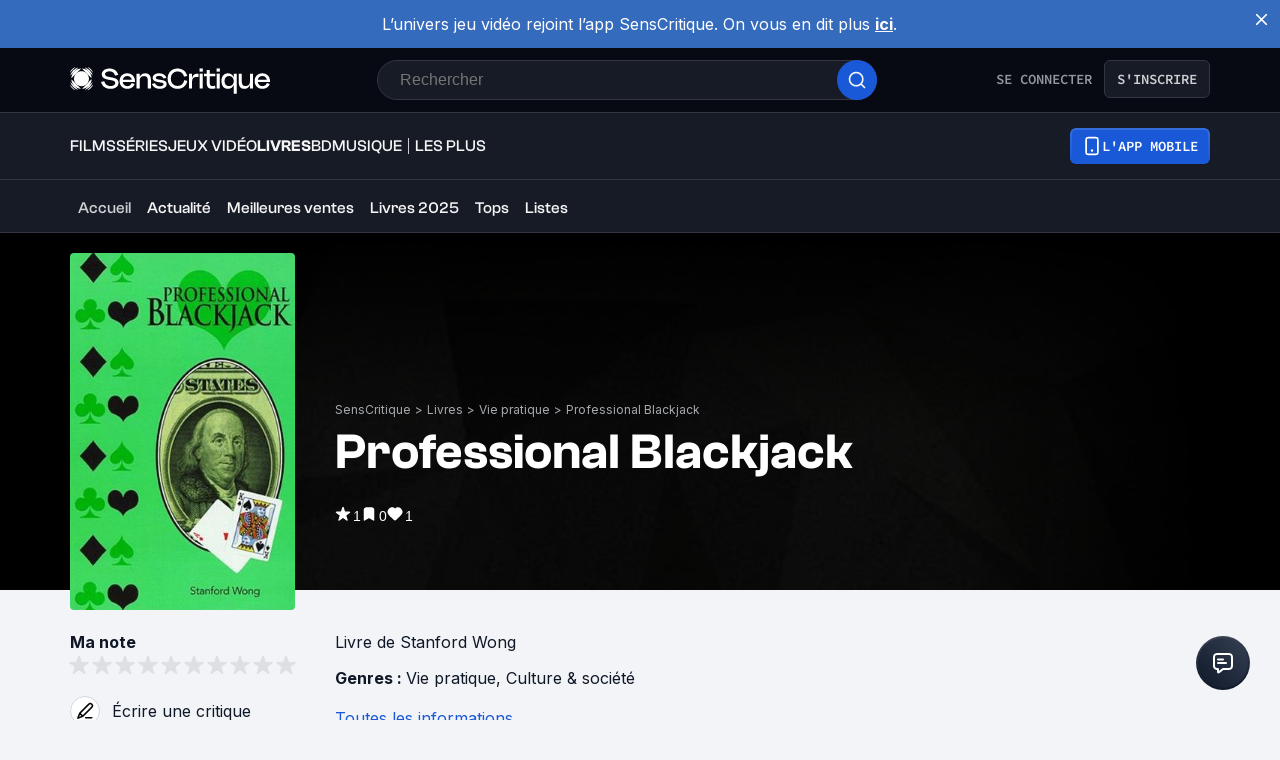

--- FILE ---
content_type: application/javascript; charset=UTF-8
request_url: https://www.senscritique.com/_next/static/chunks/9408-395b52f317e20355.js
body_size: 3106
content:
"use strict";(self.webpackChunk_N_E=self.webpackChunk_N_E||[]).push([[9408,3302],{89408:function(e,t,n){var o=n(85893),i=n(73935),a=n(67294),r=n(46710),l=n(5152),s=n.n(l),d=n(25675),c=n.n(d),p=n(41664),u=n.n(p),h=n(41686),g=n(39669),m=n(33255),x=n(23621),b=n(97457),f=n(16664),v=n(89065),w=n(58478),j=n(83302),y=n(11199);let C=s()(()=>n.e(2021).then(n.bind(n,52021)),{loadableGenerated:{webpack:()=>[52021]},ssr:!1}),P=s()(()=>n.e(4943).then(n.bind(n,64943)),{loadableGenerated:{webpack:()=>[64943]}}),Z=s()(()=>n.e(3134).then(n.bind(n,53134)),{loadableGenerated:{webpack:()=>[53134]}}),k=s()(()=>n.e(3815).then(n.bind(n,33815)),{loadableGenerated:{webpack:()=>[33815]}}),T=s()(()=>n.e(4299).then(n.bind(n,44299)),{loadableGenerated:{webpack:()=>[44299]}}),S=s()(()=>n.e(2645).then(n.bind(n,42645)),{loadableGenerated:{webpack:()=>[42645]}}),I=s()(()=>n.e(1138).then(n.bind(n,61138)),{loadableGenerated:{webpack:()=>[61138]}}),R=s()(()=>n.e(5729).then(n.bind(n,35729)),{loadableGenerated:{webpack:()=>[35729]}}),z=s()(()=>Promise.resolve().then(n.bind(n,75140)),{loadableGenerated:{webpack:()=>[75140]}}),G=s()(()=>Promise.resolve().then(n.bind(n,11376)),{loadableGenerated:{webpack:()=>[11376]}}),M=s()(()=>Promise.all([n.e(4739),n.e(6445)]).then(n.bind(n,4739)),{loadableGenerated:{webpack:()=>[4739]}}),E=h.ZP.div.withConfig({componentId:"sc-65be26a3-0"})(["left:50%;position:absolute;top:50%;transform:translate(-50%,-50%);z-index:",";"],e=>{let{theme:t}=e;return t.elevation.internal}),N=(0,h.iv)(["position:relative;height:auto;width:",";"],e=>{let{width:t}=e;return t?"".concat(t,"px"):"auto"}),B=h.ZP.div.withConfig({componentId:"sc-65be26a3-1"})([""," ",""],N,e=>{let{isProductPage:t}=e;return t&&(0,h.iv)(["display:flex;align-items:flex-end;"])}),_=h.ZP.a.withConfig({componentId:"sc-65be26a3-2"})([""," height:auto !important;display:flex;margin:0 auto;div{height:auto !important;}"],N),A=h.ZP.div.withConfig({componentId:"sc-65be26a3-3"})(["position:absolute;"," "," cursor:",";"],e=>{let{theme:t,ratingsRight:n,universeType:o}=e;return n?"\n    right: 0;\n    padding: 2px ".concat("otherType"!==o?t.gap.s:t.gap.ms," ").concat("otherType"!==o?t.gap.s:t.gap.ms," 2px;\n        bottom:").concat("otherType"!==o?t.gap.s:t.gap.ms,";\n  "):"\n      left: 0;\n      padding: 2px 2px ".concat("otherType"!==o?t.gap.s:t.gap.ms," ").concat("otherType"!==o?t.gap.s:t.gap.ms,";\n      bottom: ").concat("otherType"!==o?t.gap.s:t.gap.ms,";\n      \n      ")},e=>{let{responsive:t,theme:n}=e;return t?"padding-bottom: ".concat(n.gap.l,";"):""},e=>{let{hasModalActionScout:t}=e;return t?"pointer":"text"}),O=h.ZP.div.withConfig({componentId:"sc-65be26a3-4"})(["position:absolute;right:-",";top:-",";"],e=>{let{theme:t}=e;return t.gap.s},e=>{let{theme:t}=e;return t.gap.s}),X=h.ZP.div.withConfig({componentId:"sc-65be26a3-5"})(["align-items:center;background-color:",";border-radius:",";display:flex;height:30px;justify-content:center;width:30px;"],e=>{let{theme:t}=e;return t.colors.black},e=>{let{theme:t}=e;return t.radius.round}),L=(0,h.ZP)(m.default).withConfig({componentId:"sc-65be26a3-6"})(["position:absolute;right:-",";top:-",";"],e=>{let{theme:t}=e;return t.gap.s},e=>{let{theme:t}=e;return t.gap.s}),W=(0,h.ZP)(m.default).withConfig({componentId:"sc-65be26a3-7"})(["background:",";left:50%;position:absolute;top:50%;transform:translate(-50%,-50%);"],e=>{let{theme:t}=e;return t.colors.greyCodRay.addAlpha(.9)}),q=h.ZP.div.withConfig({componentId:"sc-65be26a3-8"})(["position:relative;"]),D=h.ZP.div.withConfig({componentId:"sc-65be26a3-9"})(["position:absolute;bottom:0px;cursor:",";",""],e=>{let{hasModalActionScout:t}=e;return t?"pointer":"text"},e=>{let{theme:t,ratingsRight:n,universeType:o}=e;return n?"\n    right: 54px;\n    padding: 2px 2px ".concat("otherType"!==o?t.gap.s:t.gap.ms," ").concat("otherType"!==o?t.gap.s:t.gap.ms,";\n    bottom: ").concat("otherType"!==o?t.gap.s:t.gap.ms,";\n  "):"\n      left: 54px;\n      \n      padding: 2px ".concat("otherType"!==o?t.gap.s:t.gap.ms," ").concat("otherType"!==o?t.gap.s:t.gap.ms," 2px;\n      bottom: ").concat("otherType"!==o?t.gap.s:t.gap.ms,";\n      \n      ")}),F=(0,h.iv)(["align-items:flex-start;object-fit:contain;width:100%;border-radius:",";img{object-fit:",";border-radius:",";overflow:hidden;margin:0 auto;","}"],e=>{let{isRound:t,radiusSize:n,theme:o}=e;return t?o.radius[n]:0},e=>{let{universeType:t}=e;return"tvShowEpisodeType"===t?"cover":"contain"},e=>{let{isRound:t,radiusSize:n,theme:o}=e;return t?o.radius[n]:0},e=>{let{size:t}=e;return"productDesktop"===t||"productMobile"===t?(0,h.iv)(["height:auto !important;"]):""}),H=h.ZP.span.withConfig({componentId:"sc-65be26a3-10"})([""," display:flex;margin:0 auto;",""],F,e=>{let{withMinHeight:t,theme:n,size:o,universeType:i}=e;return t&&(0,h.iv)(["height:","px !important;"],n.posterSize[i][o].height)}),Y=h.ZP.div.withConfig({componentId:"sc-65be26a3-11"})(["align-items:flex-end;padding:0 0 ",";background:linear-gradient(0deg,#000000 0%,rgba(0,0,0,0) 100%);bottom:0px;display:flex;height:70px;justify-content:center;position:absolute;width:100%;"],e=>{let{theme:t}=e;return t.gap.l}),Q=(0,h.ZP)(g.bZ).withConfig({componentId:"sc-65be26a3-12"})(["color:",";"],e=>{let{theme:t}=e;return t.colors.white}),U=(0,h.ZP)(j.default).withConfig({componentId:"sc-65be26a3-13"})(["display:none;@media (min-width:1140px){display:flex;}"]);t.Z=e=>{let{alt:t,className:n,currentUserInfos:l,displayWish:s=!0,globalRating:d,href:p,isRound:h=!1,isVisible:g=!1,otherUserInfos:j,productId:N,radiusSize:F="m",ratingsRight:$=!1,scoutsAverage:J,showOtherUserAction:K=!1,size:V="l",src:ee,pictureWithMetadata:et,universe:en=1,wishCount:eo,ratingCount:ei,isProductPage:ea=!1,responsive:er,withMinHeight:el=!1}=e,{t:es}=(0,r.$G)("common"),ed=(0,f.D)(en),ec=(0,b.Z_)(ed),ep=(0,v.FU)(en),[eu,eh]=(0,a.useState)(ee||ep),{isOpen:eg,toggle:em}=(0,x.Z)(!1),{isOpen:ex,toggle:eb}=(0,x.Z)(!1),{isOpen:ef,toggle:ev}=(0,x.Z)(!1),[ew,ej]=(0,a.useState)(!1),[ey,eC]=(0,a.useState)(!1);(0,a.useEffect)(()=>{!ee||ee.includes("/missing/")?eh(ep):eh(ee)},[ee,ep]);let eP=!(null==l?void 0:l.rating)&&(null==l?void 0:l.isRecommended),eZ=!eP&&(null==l?void 0:l.isCurrent),ek=s&&!eZ&&!(null==l?void 0:l.rating)&&(null==l?void 0:l.isWished),eT=w.ZP.posterSize[ec][V].width,eS=w.ZP.posterSize[ec][V].height,eI=!1;if((null==et?void 0:et.height)&&et.width){let e=et.height*eT/et.width;e>(w.ZP.posterSize[ec][V].height||0)?(eS=w.ZP.posterSize[ec][V].height,eI=!0):eS=e}eI&&(null==et?void 0:et.width)&&(null==et?void 0:et.height)&&eS&&(eT=eS*(null==et?void 0:et.width)/(null==et?void 0:et.height));let eR=er?(0,o.jsx)(o.Fragment,{children:(0,o.jsx)(c(),{alt:t||"",src:eu,width:eT,height:eS})}):(0,o.jsx)(H,{"data-testid":"poster-img-wrapper","data-srcname":eu,isRound:h,radiusSize:F,size:V,universeType:ec,withMinHeight:el,children:(0,o.jsx)(c(),{alt:t||"","data-testid":"poster-img","data-cfstyle":"22222",height:eS||0,priority:g,src:eu,width:eT,onLoadingComplete:e=>{e.naturalWidth||eh(ep||ee)},onError:()=>{eh(ep||ee)},onClick:()=>{ea&&ev()}})}),ez=er?{"data-testid":"poster"}:{"data-testid":"poster",height:eS,width:eT};if(p&&"xxs"===V)return(0,o.jsx)(u(),{href:p,passHref:!0,prefetch:!1,legacyBehavior:!0,children:(0,o.jsx)(_,{...ez,href:p,children:eR})});let eG=null;(null==j?void 0:j.isDone)&&(eG=(0,o.jsx)(E,{children:(0,o.jsx)(k,{})})),(null==j?void 0:j.isShoppingList)&&(eG=(0,o.jsx)(E,{children:(0,o.jsx)(I,{})})),(null==j?void 0:j.isCurrent)&&(eG=(0,o.jsx)(E,{children:(0,o.jsx)(Z,{})})),(null==j?void 0:j.isWished)&&(eG=(0,o.jsx)(E,{children:(0,o.jsx)(R,{})})),(null==j?void 0:j.isRecommended)&&(eG=(0,o.jsx)(E,{children:(0,o.jsx)(S,{})})),(null==j?void 0:j.rating)&&(eG=(0,o.jsx)(E,{children:(0,o.jsx)(T,{rating:null==j?void 0:j.rating})}));let eM=()=>{em(),eb()};return(0,o.jsxs)(B,{...ez,className:n,isProductPage:ea,children:[p?(0,o.jsx)(u(),{href:p,passHref:!0,prefetch:!1,legacyBehavior:!0,children:(0,o.jsx)(_,{...ez,href:p,children:eR})}):eR,(0,o.jsxs)(o.Fragment,{children:[eG&&!(null==j?void 0:j.rating)&&K&&eG,eP?(0,o.jsx)(O,{children:(0,o.jsx)(X,{children:(0,o.jsx)(z,{color:w.ZP.colors.white,filled:!0,height:14,width:14,big:!0})})}):null,eZ?(0,o.jsx)(O,{children:(0,o.jsx)(X,{children:(0,o.jsx)(G,{color:w.ZP.colors.white,filled:!0,height:14,width:14})})}):null,ek?(0,o.jsx)(O,{children:(0,o.jsx)(X,{children:(0,o.jsx)(P,{color:w.ZP.colors.white,filled:ek,height:11,width:14})})}):null,(null==j?void 0:j.rating)&&K?(0,o.jsx)(W,{className:"userRating","data-testid":"user-rating-wrapper",rating:null==j?void 0:j.rating,size:"m",type:"userRating"}):null,(null==l?void 0:l.rating)?(0,o.jsx)(L,{className:"myRating","data-testid":"my-rating-wrapper",type:"myRating",rating:null==l?void 0:l.rating}):null,!eo&&d?(0,o.jsx)(A,{"data-prevent-tooltip":"true",hasModalActionScout:ei,ratingsRight:$,universeType:ec,onMouseEnter:()=>ej(!0),onMouseLeave:()=>ej(!1),children:(0,o.jsxs)(q,{children:[(0,o.jsx)(m.default,{className:"globalRating",onClick:eb,type:"global",rating:d}),ei&&ew?(0,o.jsx)(U,{position:"bottom",children:es("poster.ratingCount",{count:ei,context:"global"})}):null]})}):null,!eo&&(null==J?void 0:J.average)?(0,o.jsx)(D,{"data-prevent-tooltip":"true",hasModalActionScout:J.average,ratingsRight:$,universeType:ec,onMouseEnter:()=>eC(!0),onMouseLeave:()=>eC(!1),children:(0,o.jsxs)(q,{children:[(0,o.jsx)(m.default,{className:"scoutsRating",onClick:em,rating:J.average,type:"scouts"}),J.count&&ey?(0,o.jsx)(U,{position:"bottom",children:es("poster.ratingCount",{count:J.count,context:"scouts"})}):null]})}):null,eo?(0,o.jsx)(Y,{children:(0,o.jsx)(Q,{"data-testid":"wish-count",size:"s",weight:"bold",children:es("poster.wishCount",{count:eo})})}):null]}),eg&&N?(0,i.createPortal)((0,o.jsx)("div",{"data-preventtooltip":"true",children:(0,o.jsx)(M,{onClose:em,productId:N,switchModal:eM,scout:!0})}),document.querySelector("#portal")):null,ex&&N?(0,i.createPortal)((0,o.jsx)("div",{"data-preventtooltip":"true",children:(0,o.jsx)(M,{onClose:eb,productId:N,switchModal:eM,hasScoutsRating:!!(null==J?void 0:J.average)})}),document.querySelector("#portal")):null,ef&&eu&&ea?(0,i.createPortal)((0,o.jsx)(C,{index:0,onClose:ev,pictures:[(0,y.B)(eu,"0")]}),document.querySelector("#portal")):null]})}},83302:function(e,t,n){n.r(t),n.d(t,{TooltipWrapper:function(){return l}});var o=n(85893),i=n(39669),a=n(41686);let r="11px",l=a.ZP.div.withConfig({componentId:"sc-1975f734-0"})(["background-color:",";border-radius:",";padding:",";position:absolute;white-space:nowrap;z-index:",";display:flex;min-height:28px;"," &:after{background-color:",";content:'';height:",";position:absolute;transform:rotate(45deg) translateX(0) translateY(-50%);width:",";z-index:-1;","}"],e=>{let{theme:t}=e;return t.colors.greyCodRay},e=>{let{theme:t}=e;return t.radius.sm},e=>{let{theme:t}=e;return"5px ".concat(t.gap.ms," 7px")},e=>{let{theme:t}=e;return t.elevation.internal},e=>{let{position:t,isOnActionButton:n}=e;switch(t){case"bottom":return(0,a.iv)(["bottom:calc(40px * -1);left:50%;transform:translateX(-50%);"]);case"left":return(0,a.iv)(["left:auto;right:calc(100% + 10px);top:50%;transform:translateX(0) translateY(-50%);"]);case"right":return(0,a.iv)(["left:calc(100% + 10px);top:50%;transform:translateX(0) translateY(-50%);"]);default:return(0,a.iv)([""," "," bottom:54px;"],n?"":"left: 50%;",n?"":"transform: translateX(-50%);")}},e=>{let{theme:t}=e;return t.colors.greyCodRay},r,r,e=>{let{position:t}=e;switch(t){case"bottom":return(0,a.iv)(["bottom:73%;right:calc(50% - "," * 0.5 + 4px);"],r);case"left":return(0,a.iv)(["left:auto;right:calc("," * -0.1);top:47%;"],r);case"right":return(0,a.iv)(["left:calc("," * -0.8);top:47%;"],r);default:return(0,a.iv)(["right:calc(50% - "," * 0.5 + 4px);top:97%;"],r)}});t.default=e=>{let{className:t,position:n="top",children:a,isOnActionButton:r=!1,type:s="white",textSize:d="m"}=e;return r&&"top"!==n?null:(0,o.jsx)(l,{className:t,isOnActionButton:r,position:n,children:(0,o.jsx)(i.bZ,{type:s,size:d,children:a})})}},97457:function(e,t,n){n.d(t,{RQ:function(){return a},Z_:function(){return i}});var o=n(75829);let i=e=>{switch(e){case"contact":return"contactType";case"movie":case"tvShow":case"book":return"movieType";case"comicBook":return"comicBookType";case"game":return"gameType";case"tvShowEpisode":return"tvShowEpisodeType";case"musicTrack":case"musicAlbum":return"musicType";default:return"otherType"}},a=e=>e&&Object.values(o.Cr).map(e=>e.name).includes(e)?e:null}}]);